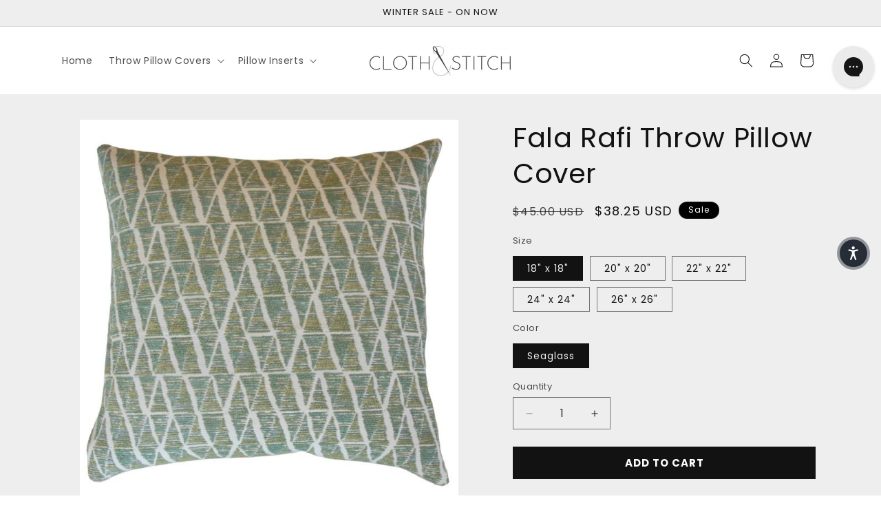

--- FILE ---
content_type: image/svg+xml
request_url: https://clothandstitch.com/cdn/shop/files/svgviewer-output_22.svg?v=1729830549&width=75
body_size: -540
content:
<svg xmlns:xlink="http://www.w3.org/1999/xlink" xmlns="http://www.w3.org/2000/svg" version="1.1" viewBox="0 0 20 24" height="55px" width="55px">
  <g stroke-width="2" stroke="currentColor" transform="translate(1.500000, 2.000000)" fill="none">
    <path d="M0,4 L8.5,8 L17,4 M8,8 L8,20"></path>
    <polygon points="17 16 8.5 20 0 16 0 4 8.5 0 17 4" stroke-linecap="square"></polygon>
  </g>
</svg>